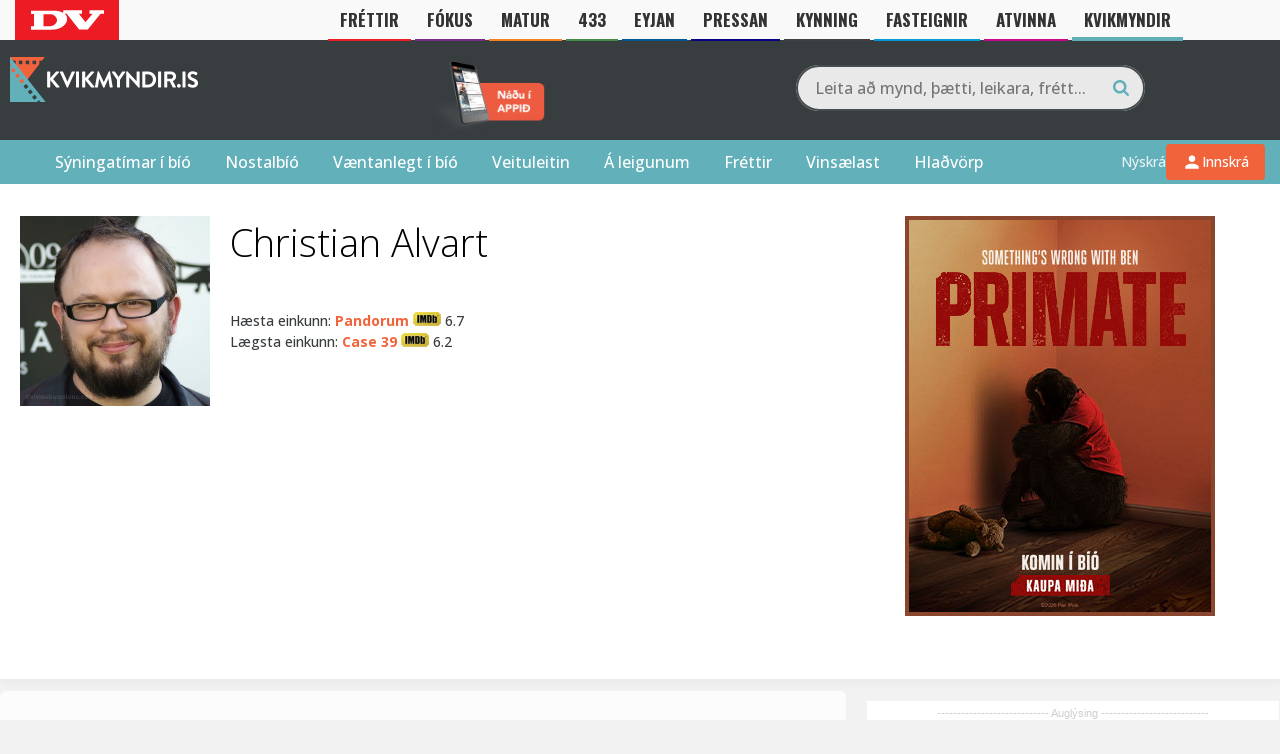

--- FILE ---
content_type: text/html; charset=UTF-8
request_url: https://kvikmyndir.dv.is/nafn/?id=22022
body_size: 30170
content:
 <head/><title>Christian Alvart - Kvikmyndir.is</title><meta property="og:title" content="Christian Alvart"/>

<meta property="og:title" content="Christian Alvart - Kvikmyndir.is"/>
<meta property="og:url" content="https://kvikmyndir.is/person/?id=22022"/>
<meta property="og:description" content=""/>
<meta property="og:image" content="https://kvikmyndir.is/images/person/22022.jpg"/><!DOCTYPE html>
<html lang="is">

<head>
    <meta charset="UTF-8">
    <meta name="viewport" content="width=device-width, initial-scale=1">
    <link rel="profile" href="https://gmpg.org/xfn/11">
    <link rel="pingback" href="https://kvikmyndir.dv.is/xmlrpc.php">
    <link rel="stylesheet" href="https://kvikmyndir.dv.is/wp-content/themes/kvikmyndir/js/fancybox/jquery.fancybox.css">
    <script src="https://kvikmyndir.dv.is/wp-content/themes/kvikmyndir/js/vendor/modernizr-2.8.3-respond-1.4.2.min.js.pagespeed.jm.4KTDZYco0A.js"></script>
    <link rel="apple-touch-icon" sizes="180x180" href="/xapple-touch-icon.png.pagespeed.ic.kZN2LeZZ0H.webp">
    <link rel="icon" type="image/png" href="/xfavicon-32x32.png.pagespeed.ic.-TkOlnxFjE.webp" sizes="32x32">
    <link rel="icon" type="image/png" href="/xfavicon-16x16.png.pagespeed.ic.nWiLOPa5nq.webp" sizes="16x16">
    <link rel="manifest" href="/manifest.json">
    <link rel="mask-icon" href="/safari-pinned-tab.svg" color="#61b0ba">
    <meta name="theme-color" content="#383d40">
    <meta property="fb:admins" content="680970517"/>
    <meta property="fb:app_id" content="128010972866"/>

    <script src="//d2wy8f7a9ursnm.cloudfront.net/v7/bugsnag.min.js"></script>
    <script type="module">
        import BugsnagPerformance from '//d2wy8f7a9ursnm.cloudfront.net/v1/bugsnag-performance.min.js'
        Bugsnag.start({
            apiKey: '7413d1eb37b7df3b98581c6198d4462c'
        })
        BugsnagPerformance.start({
            apiKey: '7413d1eb37b7df3b98581c6198d4462c'
        })
    </script>


    <link href="/wp-content/themes/kvikmyndir/promotions/eldarnir.css?v=1769151244" rel=stylesheet /><!-- Google Tag Manager -->
		<script>(function(w,d,s,l,i){w[l]=w[l]||[];w[l].push({'gtm.start':new Date().getTime(),event:'gtm.js'});var f=d.getElementsByTagName(s)[0],j=d.createElement(s),dl=l!='dataLayer'?'&l='+l:'';j.async=true;j.src='https://www.googletagmanager.com/gtm.js?id='+i+dl;f.parentNode.insertBefore(j,f);})(window,document,'script','dataLayer','GTM-B29M');</script>
		<!-- End Google Tag Manager -->
    <script>var oc_adzone_queue=[];function processZone(banner_object_id){oc_adzone_queue.push(banner_object_id);}</script>
            <script async src="//static.airserve.net/torg-ehf-frjals-fjolmidlun-ehf/websites/kvikmyndir-is/webscript.js"></script>
            <script async data-overcast="queue" src="//heartbeat.airserve.net/js/airserve/v10/airserve.js?autorenderzone=1"></script>
            <link rel="preconnect" href="https://fonts.googleapis.com">
            <link rel="preconnect" href="https://fonts.gstatic.com" crossorigin>
            <link href="https://fonts.googleapis.com/css2?family=Oswald:wght@700&display=swap" rel="stylesheet">
            <style>@media (max-width:960px){header #nav li.bars{top:60px!important}header #nav{top:40px!important}}</style>
    <script type="text/javascript" src="//log.gallup.is/gallup.js" async></script>
        
    <!-- Google tag (gtag.js) -->
    <script async src="https://www.googletagmanager.com/gtag/js?id=G-20DRMV7BZR"></script>
    <script>window.dataLayer=window.dataLayer||[];function gtag(){dataLayer.push(arguments);}gtag("js",new Date());gtag("config","G-20DRMV7BZR");</script>    <meta name='robots' content='index, follow, max-image-preview:large, max-snippet:-1, max-video-preview:-1'/>
<link rel='dns-prefetch' href='//a.omappapi.com'/>
<link rel="alternate" type="application/rss+xml" title="Kvikmyndir.is &raquo; Straumur" href="https://kvikmyndir.dv.is/feed/"/>
<link rel="alternate" type="application/rss+xml" title="Kvikmyndir.is &raquo; Straumur athugasemda" href="https://kvikmyndir.dv.is/comments/feed/"/>
<link rel="alternate" type="application/rss+xml" title="Kvikmyndir.is &raquo; Nafn Straumur athugasemda" href="https://kvikmyndir.dv.is/nafn/feed/"/>
<link rel="alternate" title="oEmbed (JSON)" type="application/json+oembed" href="https://kvikmyndir.dv.is/wp-json/oembed/1.0/embed?url=https%3A%2F%2Fkvikmyndir.dv.is%2Fnafn%2F"/>
<link rel="alternate" title="oEmbed (XML)" type="text/xml+oembed" href="https://kvikmyndir.dv.is/wp-json/oembed/1.0/embed?url=https%3A%2F%2Fkvikmyndir.dv.is%2Fnafn%2F&#038;format=xml"/>
		<!-- This site uses the Google Analytics by MonsterInsights plugin v9.11.1 - Using Analytics tracking - https://www.monsterinsights.com/ -->
							<script src="//www.googletagmanager.com/gtag/js?id=G-698XSNV0ND" data-cfasync="false" data-wpfc-render="false" type="text/javascript" async></script>
			<script data-cfasync="false" data-wpfc-render="false" type="text/javascript">var mi_version='9.11.1';var mi_track_user=true;var mi_no_track_reason='';var MonsterInsightsDefaultLocations={"page_location":"https:\/\/kvikmyndir.dv.is\/nafn\/?id=22022"};if(typeof MonsterInsightsPrivacyGuardFilter==='function'){var MonsterInsightsLocations=(typeof MonsterInsightsExcludeQuery==='object')?MonsterInsightsPrivacyGuardFilter(MonsterInsightsExcludeQuery):MonsterInsightsPrivacyGuardFilter(MonsterInsightsDefaultLocations);}else{var MonsterInsightsLocations=(typeof MonsterInsightsExcludeQuery==='object')?MonsterInsightsExcludeQuery:MonsterInsightsDefaultLocations;}var disableStrs=['ga-disable-G-698XSNV0ND',];function __gtagTrackerIsOptedOut(){for(var index=0;index<disableStrs.length;index++){if(document.cookie.indexOf(disableStrs[index]+'=true')>-1){return true;}}return false;}if(__gtagTrackerIsOptedOut()){for(var index=0;index<disableStrs.length;index++){window[disableStrs[index]]=true;}}function __gtagTrackerOptout(){for(var index=0;index<disableStrs.length;index++){document.cookie=disableStrs[index]+'=true; expires=Thu, 31 Dec 2099 23:59:59 UTC; path=/';window[disableStrs[index]]=true;}}if('undefined'===typeof gaOptout){function gaOptout(){__gtagTrackerOptout();}}window.dataLayer=window.dataLayer||[];window.MonsterInsightsDualTracker={helpers:{},trackers:{},};if(mi_track_user){function __gtagDataLayer(){dataLayer.push(arguments);}function __gtagTracker(type,name,parameters){if(!parameters){parameters={};}if(parameters.send_to){__gtagDataLayer.apply(null,arguments);return;}if(type==='event'){parameters.send_to=monsterinsights_frontend.v4_id;var hookName=name;if(typeof parameters['event_category']!=='undefined'){hookName=parameters['event_category']+':'+name;}if(typeof MonsterInsightsDualTracker.trackers[hookName]!=='undefined'){MonsterInsightsDualTracker.trackers[hookName](parameters);}else{__gtagDataLayer('event',name,parameters);}}else{__gtagDataLayer.apply(null,arguments);}}__gtagTracker('js',new Date());__gtagTracker('set',{'developer_id.dZGIzZG':true,});if(MonsterInsightsLocations.page_location){__gtagTracker('set',MonsterInsightsLocations);}__gtagTracker('config','G-698XSNV0ND',{"forceSSL":"true","link_attribution":"true"});window.gtag=__gtagTracker;(function(){var noopfn=function(){return null;};var newtracker=function(){return new Tracker();};var Tracker=function(){return null;};var p=Tracker.prototype;p.get=noopfn;p.set=noopfn;p.send=function(){var args=Array.prototype.slice.call(arguments);args.unshift('send');__gaTracker.apply(null,args);};var __gaTracker=function(){var len=arguments.length;if(len===0){return;}var f=arguments[len-1];if(typeof f!=='object'||f===null||typeof f.hitCallback!=='function'){if('send'===arguments[0]){var hitConverted,hitObject=false,action;if('event'===arguments[1]){if('undefined'!==typeof arguments[3]){hitObject={'eventAction':arguments[3],'eventCategory':arguments[2],'eventLabel':arguments[4],'value':arguments[5]?arguments[5]:1,}}}if('pageview'===arguments[1]){if('undefined'!==typeof arguments[2]){hitObject={'eventAction':'page_view','page_path':arguments[2],}}}if(typeof arguments[2]==='object'){hitObject=arguments[2];}if(typeof arguments[5]==='object'){Object.assign(hitObject,arguments[5]);}if('undefined'!==typeof arguments[1].hitType){hitObject=arguments[1];if('pageview'===hitObject.hitType){hitObject.eventAction='page_view';}}if(hitObject){action='timing'===arguments[1].hitType?'timing_complete':hitObject.eventAction;hitConverted=mapArgs(hitObject);__gtagTracker('event',action,hitConverted);}}return;}function mapArgs(args){var arg,hit={};var gaMap={'eventCategory':'event_category','eventAction':'event_action','eventLabel':'event_label','eventValue':'event_value','nonInteraction':'non_interaction','timingCategory':'event_category','timingVar':'name','timingValue':'value','timingLabel':'event_label','page':'page_path','location':'page_location','title':'page_title','referrer':'page_referrer',};for(arg in args){if(!(!args.hasOwnProperty(arg)||!gaMap.hasOwnProperty(arg))){hit[gaMap[arg]]=args[arg];}else{hit[arg]=args[arg];}}return hit;}try{f.hitCallback();}catch(ex){}};__gaTracker.create=newtracker;__gaTracker.getByName=newtracker;__gaTracker.getAll=function(){return[];};__gaTracker.remove=noopfn;__gaTracker.loaded=true;window['__gaTracker']=__gaTracker;})();}else{console.log("");(function(){function __gtagTracker(){return null;}window['__gtagTracker']=__gtagTracker;window['gtag']=__gtagTracker;})();}</script>
							<!-- / Google Analytics by MonsterInsights -->
		<style id='wp-img-auto-sizes-contain-inline-css' type='text/css'>img:is([sizes=auto i],[sizes^="auto," i]){contain-intrinsic-size:3000px 1500px}</style>
<style id='wp-emoji-styles-inline-css' type='text/css'>img.wp-smiley,img.emoji{display:inline!important;border:none!important;box-shadow:none!important;height:1em!important;width:1em!important;margin:0 .07em!important;vertical-align:-.1em!important;background:none!important;padding:0!important}</style>
<style id='wp-block-library-inline-css' type='text/css'>:root{--wp-block-synced-color:#7a00df;--wp-block-synced-color--rgb:122 , 0 , 223;--wp-bound-block-color:var(--wp-block-synced-color);--wp-editor-canvas-background:#ddd;--wp-admin-theme-color:#007cba;--wp-admin-theme-color--rgb:0 , 124 , 186;--wp-admin-theme-color-darker-10:#006ba1;--wp-admin-theme-color-darker-10--rgb:0 , 107 , 160.5;--wp-admin-theme-color-darker-20:#005a87;--wp-admin-theme-color-darker-20--rgb:0 , 90 , 135;--wp-admin-border-width-focus:2px}@media (min-resolution:192dpi){:root{--wp-admin-border-width-focus:1.5px}}.wp-element-button{cursor:pointer}:root .has-very-light-gray-background-color{background-color:#eee}:root .has-very-dark-gray-background-color{background-color:#313131}:root .has-very-light-gray-color{color:#eee}:root .has-very-dark-gray-color{color:#313131}:root .has-vivid-green-cyan-to-vivid-cyan-blue-gradient-background{background:linear-gradient(135deg,#00d084,#0693e3)}:root .has-purple-crush-gradient-background{background:linear-gradient(135deg,#34e2e4,#4721fb 50%,#ab1dfe)}:root .has-hazy-dawn-gradient-background{background:linear-gradient(135deg,#faaca8,#dad0ec)}:root .has-subdued-olive-gradient-background{background:linear-gradient(135deg,#fafae1,#67a671)}:root .has-atomic-cream-gradient-background{background:linear-gradient(135deg,#fdd79a,#004a59)}:root .has-nightshade-gradient-background{background:linear-gradient(135deg,#330968,#31cdcf)}:root .has-midnight-gradient-background{background:linear-gradient(135deg,#020381,#2874fc)}:root{--wp--preset--font-size--normal:16px;--wp--preset--font-size--huge:42px}.has-regular-font-size{font-size:1em}.has-larger-font-size{font-size:2.625em}.has-normal-font-size{font-size:var(--wp--preset--font-size--normal)}.has-huge-font-size{font-size:var(--wp--preset--font-size--huge)}.has-text-align-center{text-align:center}.has-text-align-left{text-align:left}.has-text-align-right{text-align:right}.has-fit-text{white-space:nowrap!important}#end-resizable-editor-section{display:none}.aligncenter{clear:both}.items-justified-left{justify-content:flex-start}.items-justified-center{justify-content:center}.items-justified-right{justify-content:flex-end}.items-justified-space-between{justify-content:space-between}.screen-reader-text{border:0;clip-path:inset(50%);height:1px;margin:-1px;overflow:hidden;padding:0;position:absolute;width:1px;word-wrap:normal!important}.screen-reader-text:focus{background-color:#ddd;clip-path:none;color:#444;display:block;font-size:1em;height:auto;left:5px;line-height:normal;padding:15px 23px 14px;text-decoration:none;top:5px;width:auto;z-index:100000}html :where(.has-border-color){border-style:solid}html :where([style*=border-top-color]){border-top-style:solid}html :where([style*=border-right-color]){border-right-style:solid}html :where([style*=border-bottom-color]){border-bottom-style:solid}html :where([style*=border-left-color]){border-left-style:solid}html :where([style*=border-width]){border-style:solid}html :where([style*=border-top-width]){border-top-style:solid}html :where([style*=border-right-width]){border-right-style:solid}html :where([style*=border-bottom-width]){border-bottom-style:solid}html :where([style*=border-left-width]){border-left-style:solid}html :where(img[class*=wp-image-]){height:auto;max-width:100%}:where(figure){margin:0 0 1em}html :where(.is-position-sticky){--wp-admin--admin-bar--position-offset:var(--wp-admin--admin-bar--height,0)}@media screen and (max-width:600px){html :where(.is-position-sticky){--wp-admin--admin-bar--position-offset:0}}</style><style id='global-styles-inline-css' type='text/css'>:root{--wp--preset--aspect-ratio--square:1;--wp--preset--aspect-ratio--4-3: 4/3;--wp--preset--aspect-ratio--3-4: 3/4;--wp--preset--aspect-ratio--3-2: 3/2;--wp--preset--aspect-ratio--2-3: 2/3;--wp--preset--aspect-ratio--16-9: 16/9;--wp--preset--aspect-ratio--9-16: 9/16;--wp--preset--color--black:#000;--wp--preset--color--cyan-bluish-gray:#abb8c3;--wp--preset--color--white:#fff;--wp--preset--color--pale-pink:#f78da7;--wp--preset--color--vivid-red:#cf2e2e;--wp--preset--color--luminous-vivid-orange:#ff6900;--wp--preset--color--luminous-vivid-amber:#fcb900;--wp--preset--color--light-green-cyan:#7bdcb5;--wp--preset--color--vivid-green-cyan:#00d084;--wp--preset--color--pale-cyan-blue:#8ed1fc;--wp--preset--color--vivid-cyan-blue:#0693e3;--wp--preset--color--vivid-purple:#9b51e0;--wp--preset--gradient--vivid-cyan-blue-to-vivid-purple:linear-gradient(135deg,#0693e3 0%,#9b51e0 100%);--wp--preset--gradient--light-green-cyan-to-vivid-green-cyan:linear-gradient(135deg,#7adcb4 0%,#00d082 100%);--wp--preset--gradient--luminous-vivid-amber-to-luminous-vivid-orange:linear-gradient(135deg,#fcb900 0%,#ff6900 100%);--wp--preset--gradient--luminous-vivid-orange-to-vivid-red:linear-gradient(135deg,#ff6900 0%,#cf2e2e 100%);--wp--preset--gradient--very-light-gray-to-cyan-bluish-gray:linear-gradient(135deg,#eee 0%,#a9b8c3 100%);--wp--preset--gradient--cool-to-warm-spectrum:linear-gradient(135deg,#4aeadc 0%,#9778d1 20%,#cf2aba 40%,#ee2c82 60%,#fb6962 80%,#fef84c 100%);--wp--preset--gradient--blush-light-purple:linear-gradient(135deg,#ffceec 0%,#9896f0 100%);--wp--preset--gradient--blush-bordeaux:linear-gradient(135deg,#fecda5 0%,#fe2d2d 50%,#6b003e 100%);--wp--preset--gradient--luminous-dusk:linear-gradient(135deg,#ffcb70 0%,#c751c0 50%,#4158d0 100%);--wp--preset--gradient--pale-ocean:linear-gradient(135deg,#fff5cb 0%,#b6e3d4 50%,#33a7b5 100%);--wp--preset--gradient--electric-grass:linear-gradient(135deg,#caf880 0%,#71ce7e 100%);--wp--preset--gradient--midnight:linear-gradient(135deg,#020381 0%,#2874fc 100%);--wp--preset--font-size--small:13px;--wp--preset--font-size--medium:20px;--wp--preset--font-size--large:36px;--wp--preset--font-size--x-large:42px;--wp--preset--spacing--20:.44rem;--wp--preset--spacing--30:.67rem;--wp--preset--spacing--40:1rem;--wp--preset--spacing--50:1.5rem;--wp--preset--spacing--60:2.25rem;--wp--preset--spacing--70:3.38rem;--wp--preset--spacing--80:5.06rem;--wp--preset--shadow--natural:6px 6px 9px rgba(0,0,0,.2);--wp--preset--shadow--deep:12px 12px 50px rgba(0,0,0,.4);--wp--preset--shadow--sharp:6px 6px 0 rgba(0,0,0,.2);--wp--preset--shadow--outlined:6px 6px 0 -3px #fff , 6px 6px #000;--wp--preset--shadow--crisp:6px 6px 0 #000}:where(.is-layout-flex){gap:.5em}:where(.is-layout-grid){gap:.5em}body .is-layout-flex{display:flex}.is-layout-flex{flex-wrap:wrap;align-items:center}.is-layout-flex > :is(*, div){margin:0}body .is-layout-grid{display:grid}.is-layout-grid > :is(*, div){margin:0}:where(.wp-block-columns.is-layout-flex){gap:2em}:where(.wp-block-columns.is-layout-grid){gap:2em}:where(.wp-block-post-template.is-layout-flex){gap:1.25em}:where(.wp-block-post-template.is-layout-grid){gap:1.25em}.has-black-color{color:var(--wp--preset--color--black)!important}.has-cyan-bluish-gray-color{color:var(--wp--preset--color--cyan-bluish-gray)!important}.has-white-color{color:var(--wp--preset--color--white)!important}.has-pale-pink-color{color:var(--wp--preset--color--pale-pink)!important}.has-vivid-red-color{color:var(--wp--preset--color--vivid-red)!important}.has-luminous-vivid-orange-color{color:var(--wp--preset--color--luminous-vivid-orange)!important}.has-luminous-vivid-amber-color{color:var(--wp--preset--color--luminous-vivid-amber)!important}.has-light-green-cyan-color{color:var(--wp--preset--color--light-green-cyan)!important}.has-vivid-green-cyan-color{color:var(--wp--preset--color--vivid-green-cyan)!important}.has-pale-cyan-blue-color{color:var(--wp--preset--color--pale-cyan-blue)!important}.has-vivid-cyan-blue-color{color:var(--wp--preset--color--vivid-cyan-blue)!important}.has-vivid-purple-color{color:var(--wp--preset--color--vivid-purple)!important}.has-black-background-color{background-color:var(--wp--preset--color--black)!important}.has-cyan-bluish-gray-background-color{background-color:var(--wp--preset--color--cyan-bluish-gray)!important}.has-white-background-color{background-color:var(--wp--preset--color--white)!important}.has-pale-pink-background-color{background-color:var(--wp--preset--color--pale-pink)!important}.has-vivid-red-background-color{background-color:var(--wp--preset--color--vivid-red)!important}.has-luminous-vivid-orange-background-color{background-color:var(--wp--preset--color--luminous-vivid-orange)!important}.has-luminous-vivid-amber-background-color{background-color:var(--wp--preset--color--luminous-vivid-amber)!important}.has-light-green-cyan-background-color{background-color:var(--wp--preset--color--light-green-cyan)!important}.has-vivid-green-cyan-background-color{background-color:var(--wp--preset--color--vivid-green-cyan)!important}.has-pale-cyan-blue-background-color{background-color:var(--wp--preset--color--pale-cyan-blue)!important}.has-vivid-cyan-blue-background-color{background-color:var(--wp--preset--color--vivid-cyan-blue)!important}.has-vivid-purple-background-color{background-color:var(--wp--preset--color--vivid-purple)!important}.has-black-border-color{border-color:var(--wp--preset--color--black)!important}.has-cyan-bluish-gray-border-color{border-color:var(--wp--preset--color--cyan-bluish-gray)!important}.has-white-border-color{border-color:var(--wp--preset--color--white)!important}.has-pale-pink-border-color{border-color:var(--wp--preset--color--pale-pink)!important}.has-vivid-red-border-color{border-color:var(--wp--preset--color--vivid-red)!important}.has-luminous-vivid-orange-border-color{border-color:var(--wp--preset--color--luminous-vivid-orange)!important}.has-luminous-vivid-amber-border-color{border-color:var(--wp--preset--color--luminous-vivid-amber)!important}.has-light-green-cyan-border-color{border-color:var(--wp--preset--color--light-green-cyan)!important}.has-vivid-green-cyan-border-color{border-color:var(--wp--preset--color--vivid-green-cyan)!important}.has-pale-cyan-blue-border-color{border-color:var(--wp--preset--color--pale-cyan-blue)!important}.has-vivid-cyan-blue-border-color{border-color:var(--wp--preset--color--vivid-cyan-blue)!important}.has-vivid-purple-border-color{border-color:var(--wp--preset--color--vivid-purple)!important}.has-vivid-cyan-blue-to-vivid-purple-gradient-background{background:var(--wp--preset--gradient--vivid-cyan-blue-to-vivid-purple)!important}.has-light-green-cyan-to-vivid-green-cyan-gradient-background{background:var(--wp--preset--gradient--light-green-cyan-to-vivid-green-cyan)!important}.has-luminous-vivid-amber-to-luminous-vivid-orange-gradient-background{background:var(--wp--preset--gradient--luminous-vivid-amber-to-luminous-vivid-orange)!important}.has-luminous-vivid-orange-to-vivid-red-gradient-background{background:var(--wp--preset--gradient--luminous-vivid-orange-to-vivid-red)!important}.has-very-light-gray-to-cyan-bluish-gray-gradient-background{background:var(--wp--preset--gradient--very-light-gray-to-cyan-bluish-gray)!important}.has-cool-to-warm-spectrum-gradient-background{background:var(--wp--preset--gradient--cool-to-warm-spectrum)!important}.has-blush-light-purple-gradient-background{background:var(--wp--preset--gradient--blush-light-purple)!important}.has-blush-bordeaux-gradient-background{background:var(--wp--preset--gradient--blush-bordeaux)!important}.has-luminous-dusk-gradient-background{background:var(--wp--preset--gradient--luminous-dusk)!important}.has-pale-ocean-gradient-background{background:var(--wp--preset--gradient--pale-ocean)!important}.has-electric-grass-gradient-background{background:var(--wp--preset--gradient--electric-grass)!important}.has-midnight-gradient-background{background:var(--wp--preset--gradient--midnight)!important}.has-small-font-size{font-size:var(--wp--preset--font-size--small)!important}.has-medium-font-size{font-size:var(--wp--preset--font-size--medium)!important}.has-large-font-size{font-size:var(--wp--preset--font-size--large)!important}.has-x-large-font-size{font-size:var(--wp--preset--font-size--x-large)!important}</style>

<style id='classic-theme-styles-inline-css' type='text/css'>.wp-block-button__link{color:#fff;background-color:#32373c;border-radius:9999px;box-shadow:none;text-decoration:none;padding:calc(.667em + 2px) calc(1.333em + 2px);font-size:1.125em}.wp-block-file__button{background:#32373c;color:#fff;text-decoration:none}</style>
<link rel='stylesheet' id='kvikmyndir-style-css' href='https://kvikmyndir.dv.is/wp-content/themes/kvikmyndir/A.style.css,qver=2.46.pagespeed.cf._8URnrBsG3.css' type='text/css' media='all'/>
<link rel='stylesheet' id='kvikmyndir-user-menu-css' href='https://kvikmyndir.dv.is/wp-content/themes/kvikmyndir/css/A.user-menu.css,qver=1769040492.pagespeed.cf.jaOThWylkr.css' type='text/css' media='all'/>
<script type="text/javascript">window._nslDOMReady=(function(){const executedCallbacks=new Set();return function(callback){if(executedCallbacks.has(callback))return;const wrappedCallback=function(){if(executedCallbacks.has(callback))return;executedCallbacks.add(callback);callback();};if(document.readyState==="complete"||document.readyState==="interactive"){wrappedCallback();}else{document.addEventListener("DOMContentLoaded",wrappedCallback);}};})();</script><script type="text/javascript" src="https://kvikmyndir.dv.is/wp-content/plugins/google-analytics-for-wordpress/assets/js/frontend-gtag.min.js,qver=9.11.1.pagespeed.jm.V1t6fbKlas.js" id="monsterinsights-frontend-script-js" async="async" data-wp-strategy="async"></script>
<script data-cfasync="false" data-wpfc-render="false" type="text/javascript" id='monsterinsights-frontend-script-js-extra'>//<![CDATA[
var monsterinsights_frontend={"js_events_tracking":"true","download_extensions":"doc,pdf,ppt,zip,xls,docx,pptx,xlsx","inbound_paths":"[]","home_url":"https:\/\/kvikmyndir.dv.is","hash_tracking":"false","v4_id":"G-698XSNV0ND"};
//]]></script>
<script type="text/javascript" src="https://kvikmyndir.dv.is/wp-includes/js/jquery/jquery.min.js,qver=3.7.1.pagespeed.jm.PoWN7KAtLT.js" id="jquery-core-js"></script>
<script type="text/javascript" src="https://kvikmyndir.dv.is/wp-includes/js/jquery/jquery-migrate.min.js,qver=3.4.1.pagespeed.jm.bhhu-RahTI.js" id="jquery-migrate-js"></script>
<link rel="https://api.w.org/" href="https://kvikmyndir.dv.is/wp-json/"/><link rel="alternate" title="JSON" type="application/json" href="https://kvikmyndir.dv.is/wp-json/wp/v2/pages/138002"/><link rel="EditURI" type="application/rsd+xml" title="RSD" href="https://kvikmyndir.dv.is/xmlrpc.php?rsd"/>
<meta name="generator" content="WordPress 6.9"/>
<meta name="generator" content="Seriously Simple Podcasting 3.14.2"/>
<link rel='shortlink' href='https://kvikmyndir.dv.is/?p=138002'/>
<link rel="alternate" href="https://kvikmyndir.is/nafn/" hreflang="x-default"/><style>#category-posts-2-internal ul{padding:0}#category-posts-2-internal .cat-post-item img{max-width:initial;max-height:initial;margin:initial}#category-posts-2-internal .cat-post-author{margin-bottom:0}#category-posts-2-internal .cat-post-thumbnail{margin:5px 10px 5px 0}#category-posts-2-internal .cat-post-item:before{content:"";clear:both}#category-posts-2-internal .cat-post-excerpt-more{display:inline-block}#category-posts-2-internal .cat-post-item{list-style:none;margin:3px 0 10px;padding:3px 0}#category-posts-2-internal .cat-post-current .cat-post-title{font-weight:bold;text-transform:uppercase}#category-posts-2-internal [class*="cat-post-tax"]{font-size:.85em}#category-posts-2-internal [class*="cat-post-tax"] *{display:inline-block}#category-posts-2-internal .cat-post-item:after{content:"";display:table;clear:both}#category-posts-2-internal .cat-post-item .cat-post-title{overflow:hidden;text-overflow:ellipsis;white-space:initial;display:-webkit-box;-webkit-line-clamp:2;-webkit-box-orient:vertical;padding-bottom:0!important}#category-posts-2-internal .cat-post-item:after{content:"";display:table;clear:both}#category-posts-2-internal .cat-post-thumbnail{display:block;float:left;margin:5px 10px 5px 0}#category-posts-2-internal .cat-post-crop{overflow:hidden;display:block}#category-posts-2-internal p{margin:5px 0 0 0}#category-posts-2-internal li>div{margin:5px 0 0 0;clear:both}#category-posts-2-internal .dashicons{vertical-align:middle}#category-posts-2-internal .cat-post-thumbnail .cat-post-crop img{object-fit:cover;max-width:100%;display:block}#category-posts-2-internal .cat-post-thumbnail .cat-post-crop-not-supported img{width:100%}#category-posts-2-internal .cat-post-thumbnail{max-width:100%}#category-posts-2-internal .cat-post-item img{margin:initial}#category-posts-3-internal ul{padding:0}#category-posts-3-internal .cat-post-item img{max-width:initial;max-height:initial;margin:initial}#category-posts-3-internal .cat-post-author{margin-bottom:0}#category-posts-3-internal .cat-post-thumbnail{margin:5px 10px 5px 0}#category-posts-3-internal .cat-post-item:before{content:"";clear:both}#category-posts-3-internal .cat-post-excerpt-more{display:inline-block}#category-posts-3-internal .cat-post-item{list-style:none;margin:3px 0 10px;padding:3px 0}#category-posts-3-internal .cat-post-current .cat-post-title{font-weight:bold;text-transform:uppercase}#category-posts-3-internal [class*="cat-post-tax"]{font-size:.85em}#category-posts-3-internal [class*="cat-post-tax"] *{display:inline-block}#category-posts-3-internal .cat-post-item:after{content:"";display:table;clear:both}#category-posts-3-internal .cat-post-item .cat-post-title{overflow:hidden;text-overflow:ellipsis;white-space:initial;display:-webkit-box;-webkit-line-clamp:2;-webkit-box-orient:vertical;padding-bottom:0!important}#category-posts-3-internal .cat-post-item:after{content:"";display:table;clear:both}#category-posts-3-internal .cat-post-thumbnail{display:block;float:left;margin:5px 10px 5px 0}#category-posts-3-internal .cat-post-crop{overflow:hidden;display:block}#category-posts-3-internal p{margin:5px 0 0 0}#category-posts-3-internal li>div{margin:5px 0 0 0;clear:both}#category-posts-3-internal .dashicons{vertical-align:middle}#category-posts-3-internal .cat-post-thumbnail .cat-post-crop img{height:50px}#category-posts-3-internal .cat-post-thumbnail .cat-post-crop img{width:150px}#category-posts-3-internal .cat-post-thumbnail .cat-post-crop img{object-fit:cover;max-width:100%;display:block}#category-posts-3-internal .cat-post-thumbnail .cat-post-crop-not-supported img{width:100%}#category-posts-3-internal .cat-post-thumbnail{max-width:100%}#category-posts-3-internal .cat-post-item img{margin:initial}</style>
		
<link rel="alternate" type="application/rss+xml" title="Podcast RSS feed" href="https://kvikmyndir.dv.is/feed/podcast"/>

<style type="text/css">div.nsl-container[data-align="left"]{text-align:left}div.nsl-container[data-align="center"]{text-align:center}div.nsl-container[data-align="right"]{text-align:right}div.nsl-container div.nsl-container-buttons a[data-plugin="nsl"]{text-decoration:none;box-shadow:none;border:0}div.nsl-container .nsl-container-buttons{display:flex;padding:5px 0}div.nsl-container.nsl-container-block .nsl-container-buttons{display:inline-grid;grid-template-columns:minmax(145px,auto)}div.nsl-container-block-fullwidth .nsl-container-buttons{flex-flow:column;align-items:center}div.nsl-container-block-fullwidth .nsl-container-buttons a,div.nsl-container-block .nsl-container-buttons a{flex:1 1 auto;display:block;margin:5px 0;width:100%}div.nsl-container-inline{margin:-5px;text-align:left}div.nsl-container-inline .nsl-container-buttons{justify-content:center;flex-wrap:wrap}div.nsl-container-inline .nsl-container-buttons a{margin:5px;display:inline-block}div.nsl-container-grid .nsl-container-buttons{flex-flow:row;align-items:center;flex-wrap:wrap}div.nsl-container-grid .nsl-container-buttons a{flex:1 1 auto;display:block;margin:5px;max-width:280px;width:100%}@media only screen and (min-width:650px){div.nsl-container-grid .nsl-container-buttons a{width:auto}}div.nsl-container .nsl-button{cursor:pointer;vertical-align:top;border-radius:4px}div.nsl-container .nsl-button-default{color:#fff;display:flex}div.nsl-container .nsl-button-icon{display:inline-block}div.nsl-container .nsl-button-svg-container{flex:0 0 auto;padding:8px;display:flex;align-items:center}div.nsl-container svg{height:24px;width:24px;vertical-align:top}div.nsl-container .nsl-button-default div.nsl-button-label-container{margin:0 24px 0 12px;padding:10px 0;font-family:Helvetica,Arial,sans-serif;font-size:16px;line-height:20px;letter-spacing:.25px;overflow:hidden;text-align:center;text-overflow:clip;white-space:nowrap;flex:1 1 auto;-webkit-font-smoothing:antialiased;-moz-osx-font-smoothing:grayscale;text-transform:none;display:inline-block}div.nsl-container .nsl-button-google[data-skin="light"]{box-shadow:inset 0 0 0 1px #747775;color:#1f1f1f}div.nsl-container .nsl-button-google[data-skin="dark"]{box-shadow:inset 0 0 0 1px #8e918f;color:#e3e3e3}div.nsl-container .nsl-button-google[data-skin="neutral"]{color:#1f1f1f}div.nsl-container .nsl-button-google div.nsl-button-label-container{font-family:"Roboto Medium",Roboto,Helvetica,Arial,sans-serif}div.nsl-container .nsl-button-apple .nsl-button-svg-container{padding:0 6px}div.nsl-container .nsl-button-apple .nsl-button-svg-container svg{height:40px;width:auto}div.nsl-container .nsl-button-apple[data-skin="light"]{color:#000;box-shadow:0 0 0 1px #000}div.nsl-container .nsl-button-facebook[data-skin="white"]{color:#000;box-shadow:inset 0 0 0 1px #000}div.nsl-container .nsl-button-facebook[data-skin="light"]{color:#1877f2;box-shadow:inset 0 0 0 1px #1877f2}div.nsl-container .nsl-button-spotify[data-skin="white"]{color:#191414;box-shadow:inset 0 0 0 1px #191414}div.nsl-container .nsl-button-apple div.nsl-button-label-container{font-size:17px;font-family:-apple-system,BlinkMacSystemFont,"Segoe UI",Roboto,Helvetica,Arial,sans-serif,"Apple Color Emoji","Segoe UI Emoji","Segoe UI Symbol"}div.nsl-container .nsl-button-slack div.nsl-button-label-container{font-size:17px;font-family:-apple-system,BlinkMacSystemFont,"Segoe UI",Roboto,Helvetica,Arial,sans-serif,"Apple Color Emoji","Segoe UI Emoji","Segoe UI Symbol"}div.nsl-container .nsl-button-slack[data-skin="light"]{color:#000;box-shadow:inset 0 0 0 1px #ddd}div.nsl-container .nsl-button-tiktok[data-skin="light"]{color:#161823;box-shadow:0 0 0 1px rgba(22,24,35,.12)}div.nsl-container .nsl-button-kakao{color:rgba(0,0,0,.85)}.nsl-clear{clear:both}.nsl-container{clear:both}.nsl-disabled-provider .nsl-button{filter:grayscale(1);opacity:.8}div.nsl-container-inline[data-align="left"] .nsl-container-buttons{justify-content:flex-start}div.nsl-container-inline[data-align="center"] .nsl-container-buttons{justify-content:center}div.nsl-container-inline[data-align="right"] .nsl-container-buttons{justify-content:flex-end}div.nsl-container-grid[data-align="left"] .nsl-container-buttons{justify-content:flex-start}div.nsl-container-grid[data-align="center"] .nsl-container-buttons{justify-content:center}div.nsl-container-grid[data-align="right"] .nsl-container-buttons{justify-content:flex-end}div.nsl-container-grid[data-align="space-around"] .nsl-container-buttons{justify-content:space-around}div.nsl-container-grid[data-align="space-between"] .nsl-container-buttons{justify-content:space-between}#nsl-redirect-overlay{display:flex;flex-direction:column;justify-content:center;align-items:center;position:fixed;z-index:1000000;left:0;top:0;width:100%;height:100%;backdrop-filter:blur(1px);background-color:RGBA(0,0,0,.32)}#nsl-redirect-overlay-container{display:flex;flex-direction:column;justify-content:center;align-items:center;background-color:#fff;padding:30px;border-radius:10px}#nsl-redirect-overlay-spinner{content:'';display:block;margin:20px;border:9px solid RGBA(0,0,0,.6);border-top:9px solid #fff;border-radius:50%;box-shadow:inset 0 0 0 1px RGBA(0,0,0,.6) , 0 0 0 1px RGBA(0,0,0,.6);width:40px;height:40px;animation:nsl-loader-spin 2s linear infinite}@keyframes nsl-loader-spin {
    0% {
        transform: rotate(0deg)
    }
    to {
        transform: rotate(360deg)
    }
}#nsl-redirect-overlay-title{font-family:-apple-system,BlinkMacSystemFont,"Segoe UI",Roboto,Oxygen-Sans,Ubuntu,Cantarell,"Helvetica Neue",sans-serif;font-size:18px;font-weight:bold;color:#3c434a}#nsl-redirect-overlay-text{font-family:-apple-system,BlinkMacSystemFont,"Segoe UI",Roboto,Oxygen-Sans,Ubuntu,Cantarell,"Helvetica Neue",sans-serif;text-align:center;font-size:14px;color:#3c434a}</style><style type="text/css">#nsl-notices-fallback{position:fixed;right:10px;top:10px;z-index:10000}.admin-bar #nsl-notices-fallback{top:42px}#nsl-notices-fallback>div{position:relative;background:#fff;border-left:4px solid #fff;box-shadow:0 1px 1px 0 rgba(0,0,0,.1);margin:5px 15px 2px;padding:1px 20px}#nsl-notices-fallback>div.error{display:block;border-left-color:#dc3232}#nsl-notices-fallback>div.updated{display:block;border-left-color:#46b450}#nsl-notices-fallback p{margin:.5em 0;padding:2px}#nsl-notices-fallback>div:after{position:absolute;right:5px;top:5px;content:'\00d7';display:block;height:16px;width:16px;line-height:16px;text-align:center;font-size:20px;cursor:pointer}</style>    <!-- Google tag (gtag.js) -->
    <script async src="https://www.googletagmanager.com/gtag/js?id=G-20DRMV7BZR"></script>
    <script>window.dataLayer=window.dataLayer||[];function gtag(){dataLayer.push(arguments);}gtag('js',new Date());gtag('config','G-20DRMV7BZR');</script>
</head>

<body class="wp-singular page-template page-template-template-person2 page-template-template-person2-php page page-id-138002 wp-theme-kvikmyndir multiple-domain-kvikmyndir-dv-is group-blog">
        <div class="overlay-black "></div>
            <header style="margin-top: 40px;">
                    
        <div class="new-top-header-dv">
            <div class="container customContainer">
            <div class="">
            <a class="top-logo" href="https://www.dv.is">
                <svg class="relative -right-1" version="1.1" x="0px" y="0px" width="73px" height="20px" viewBox="0 0 125 33">
                <g>
                <defs>
                    <rect width="125" height="33"></rect>
                </defs>
                <clipPath>
                    <use overflow="visible"></use>
                </clipPath>
                <path fill="currentColor" d="M55.131,0h32.008v5.639h-5.074v0.354l10.929,13.745h0.78l10.93-13.041V5.639 h-4.684V0H125v5.639h-5.855L97.286,32.777H82.454L60.986,5.639h-3.64c2.586,1.945,4.326,4.474,4.326,7.624v3.173 C61.672,21.933,53.046,33,36.691,33H0v-5.639h5.074V6.215H0V0.576h40.594c4.184,0,10.054,1.168,14.537,3.641V0z M21.468,6.567 v20.441h11.71c5.115,0,11.319-4.3,11.319-10.221c0-3.983-4.292-10.221-11.709-10.221H21.468z"></path>
                </g>
            </svg>
            </a>
            <div class="top-header-nav">
                <a href="https://www.dv.is/frettir/" class="nav-iem nav-iem-one">FRÉTTIR
                <div class="border-bottom"></div>
                </a>
                <a href="https://www.dv.is/fokus/" class="nav-iem nav-iem-two">FÓKUS
                <div class="border-bottom"></div>
                </a>
                <a href="https://www.dv.is/matur/" class="nav-iem nav-iem-three">MATUR
                <div class="border-bottom"></div>
                </a>
                <a href="https://www.dv.is/433/" class="nav-iem nav-iem-four">433
                <div class="border-bottom"></div>
                </a>
                <a href="https://www.dv.is/eyjan/" class="nav-iem nav-iem-five">EYJAN
                <div class="border-bottom"></div>
                </a>
                <a href="https://www.dv.is/pressan/" class="nav-iem nav-iem-six">PRESSAN
                <div class="border-bottom"></div>
                </a>
                <a href="https://www.dv.is/lifsstill/" class="nav-iem nav-iem-seven">KYNNING
                <div class="border-bottom"></div>
                </a>
                <a href="/" class="nav-iem last-nav-iem nav-iem-eight">FASTEIGNIR
                <div class="border-bottom"></div>
                </a>
                <a href="/" class="nav-iem last-nav-iem nav-iem-nine">Atvinna
                <div class="border-bottom"></div>
                </a>
                <a href="/" class="nav-iem last-nav-iem nav-iem-ten">Kvikmyndir
                <div class="border-bottom"></div>
                </a>
            </div>
            </div>
        </div>
      </div>
                        <div class="top-holder">
                <div class="top wrapper">
                    <div class="section group">
                        <div class="col span_1_of_3 logo">
                            <a href="/"><img src="[data-uri]" alt="Kvikmyndir.is - Kvikmyndir fyrir alla"></a>
                        </div>
                        <div class="col span_2_of_3">
                            <div class="section group">
                                
                                    <div class="col span_1_of_3">
                                        <div class="app_header">
                                            <a href="https://kvikmyndir.is/appid/"><img src="/images/xappid2.png.pagespeed.ic.pezEWRXxYo.webp" alt="Náðu í appið"/></a>
                                        </div>
                                    </div>
                                                                <div class="col span_2_of_3">
                                    <div class="">
                                                                                <div class="aa-search">
                                            <link href="/wp-content/themes/kvikmyndir/A.vendor,,_algolia-search,,_css,,_app.css+css,,_sidebar-modern.css,,qv==2,Mcc.HwITsDH3RC.css.pagespeed.cf.hEW2-lW9sP.css" rel=stylesheet />
                                            <div class="aa-input-container" id="aa-input-container">
                                                <input type="search" id="aa-search-input" class="aa-input-search" placeholder="Leita að mynd, þætti, leikara, frétt..." name="search" autocomplete="off"/>
                                                <svg class="aa-input-icon" viewBox="654 -372 1664 1664">
                                                    <path d="M1806,332c0-123.3-43.8-228.8-131.5-316.5C1586.8-72.2,1481.3-116,1358-116s-228.8,43.8-316.5,131.5  C953.8,103.2,910,208.7,910,332s43.8,228.8,131.5,316.5C1129.2,736.2,1234.7,780,1358,780s228.8-43.8,316.5-131.5  C1762.2,560.8,1806,455.3,1806,332z M2318,1164c0,34.7-12.7,64.7-38,90s-55.3,38-90,38c-36,0-66-12.7-90-38l-343-342  c-119.3,82.7-252.3,124-399,124c-95.3,0-186.5-18.5-273.5-55.5s-162-87-225-150s-113-138-150-225S654,427.3,654,332  s18.5-186.5,55.5-273.5s87-162,150-225s138-113,225-150S1262.7-372,1358-372s186.5,18.5,273.5,55.5s162,87,225,150s113,138,150,225  S2062,236.7,2062,332c0,146.7-41.3,279.7-124,399l343,343C2305.7,1098.7,2318,1128.7,2318,1164z"/>
                                                </svg>
                                            </div>

                                        </div>
                                        

                                        
                                        

                                    </div>
                                </div>
                            </div>
                        </div>
                    </div>
                </div>
            </div>
            <div class="nav-wrapper wrapper">
                <ul id="nav" class="navi">
                    <li class="bars">
                        <div class="bar1"></div>
                        <div class="bar2"></div>
                        <div class="bar3"></div>
                    </li>
                    <div class="menu-main-menu-container"><ul id="primary-menu" class="menu"><li id="menu-item-137829" class="menu-item menu-item-type-post_type menu-item-object-page menu-item-137829"><a href="https://kvikmyndir.dv.is/bio/syningatimar/">Sýningatímar í bíó</a></li>
<li id="menu-item-174390" class="menu-item menu-item-type-custom menu-item-object-custom menu-item-174390"><a href="https://kvikmyndir.is/sigildar-myndir-i-kvikmyndahusum-framundan/">Nostalbíó</a></li>
<li id="menu-item-138014" class="menu-item menu-item-type-post_type menu-item-object-page menu-item-138014"><a href="https://kvikmyndir.dv.is/bio/vaentanlegt/">Væntanlegt í bíó</a></li>
<li id="menu-item-168758" class="menu-item menu-item-type-custom menu-item-object-custom menu-item-has-children menu-item-168758"><a href="https://kvikmyndir.is/s/">Veituleitin</a><span class="arrow"></span>
<ul class="sub-menu">
	<li id="menu-item-174024" class="menu-item menu-item-type-custom menu-item-object-custom menu-item-174024"><a href="https://kvikmyndir.is/s/">Allar myndir</a></li>
	<li id="menu-item-171456" class="menu-item menu-item-type-custom menu-item-object-custom menu-item-171456"><a href="https://kvikmyndir.is/s/?yearfrom=1900&#038;yearto=2026&#038;imdbfrom=0&#038;imdbto=10&#038;genres=75&#038;available=&#038;userlist=&#038;list=0&#038;tv_show=movie">Allar íslenskar myndir</a></li>
	<li id="menu-item-138323" class="menu-item menu-item-type-post_type menu-item-object-page menu-item-138323"><a href="https://kvikmyndir.dv.is/islenskar/vaentanlegar/">Væntanlegar íslenskar myndir</a></li>
</ul>
</li>
<li id="menu-item-137826" class="menu-item menu-item-type-post_type menu-item-object-page menu-item-has-children menu-item-137826"><a href="https://kvikmyndir.dv.is/leiga/">Á leigunum</a><span class="arrow"></span>
<ul class="sub-menu">
	<li id="menu-item-137841" class="menu-item menu-item-type-post_type menu-item-object-page menu-item-137841"><a href="https://kvikmyndir.dv.is/leiga/vaentanlegt/">Væntanlegt</a></li>
	<li id="menu-item-165820" class="menu-item menu-item-type-custom menu-item-object-custom menu-item-165820"><a href="https://kvikmyndir.is/s/?yearfrom=1900&#038;yearto=2020&#038;imdbfrom=0&#038;imdbto=10&#038;genres=&#038;available=siminn&#038;userlist=&#038;list=0">Síminn Bíó</a></li>
	<li id="menu-item-164042" class="menu-item menu-item-type-custom menu-item-object-custom menu-item-164042"><a href="https://kvikmyndir.is/s/?yearfrom=1900&#038;yearto=2020&#038;imdbfrom=0&#038;imdbto=10&#038;genres=&#038;available=vodafone&#038;list=0">Sýn</a></li>
	<li id="menu-item-164044" class="menu-item menu-item-type-custom menu-item-object-custom menu-item-164044"><a href="https://kvikmyndir.is/s/?yearfrom=1900&#038;yearto=2020&#038;imdbfrom=0&#038;imdbto=10&#038;genres=&#038;available=netflix&#038;list=0">Netflix</a></li>
	<li id="menu-item-137958" class="menu-item menu-item-type-post_type menu-item-object-page menu-item-137958"><a href="https://kvikmyndir.dv.is/leiga/vod/">VOD</a></li>
	<li id="menu-item-137827" class="menu-item menu-item-type-post_type menu-item-object-page menu-item-137827"><a href="https://kvikmyndir.dv.is/leiga/dvd/">DVD</a></li>
	<li id="menu-item-137842" class="menu-item menu-item-type-post_type menu-item-object-page menu-item-137842"><a href="https://kvikmyndir.dv.is/leiga/bluray/">BluRay</a></li>
</ul>
</li>
<li id="menu-item-137848" class="menu-item menu-item-type-post_type menu-item-object-page menu-item-has-children menu-item-137848"><a href="https://kvikmyndir.dv.is/frettir/">Fréttir</a><span class="arrow"></span>
<ul class="sub-menu">
	<li id="menu-item-138294" class="menu-item menu-item-type-post_type menu-item-object-page menu-item-138294"><a href="https://kvikmyndir.dv.is/myndirmanadarins/">Myndir mánaðarins 2009-2019</a></li>
	<li id="menu-item-138320" class="menu-item menu-item-type-post_type menu-item-object-page menu-item-138320"><a href="https://kvikmyndir.dv.is/islenskar/tokustadir/">Tökustaðir</a></li>
</ul>
</li>
<li id="menu-item-137906" class="menu-item menu-item-type-post_type menu-item-object-page menu-item-has-children menu-item-137906"><a href="https://kvikmyndir.dv.is/vinsaeldalistar/">Vinsælast</a><span class="arrow"></span>
<ul class="sub-menu">
	<li id="menu-item-137909" class="menu-item menu-item-type-post_type menu-item-object-page menu-item-137909"><a href="https://kvikmyndir.dv.is/vinsaeldalistar/bio/">Vinsælast í bíó</a></li>
	<li id="menu-item-137907" class="menu-item menu-item-type-post_type menu-item-object-page menu-item-137907"><a href="https://kvikmyndir.dv.is/vinsaeldalistar/usa/">Vinsælast í USA</a></li>
	<li id="menu-item-137908" class="menu-item menu-item-type-post_type menu-item-object-page menu-item-137908"><a href="https://kvikmyndir.dv.is/vinsaeldalistar/leigunni/">Vinsælast á leigunni</a></li>
</ul>
</li>
<li id="menu-item-174601" class="menu-item menu-item-type-custom menu-item-object-custom menu-item-174601"><a href="https://kvikmyndir.is/kvikmyndir-podcast/">Hlaðvörp</a></li>
</ul></div>                </ul>
                <div class="nav-user-area">
                    <div class="kvik-login-btn-wrap"><a href="https://kvikmyndir.dv.is/wp-login.php?action=register" class="kvik-register-link">Nýskrá</a><a href="https://kvikmyndir.dv.is/wp-login.php?redirect_to=https%3A%2F%2Fkvikmyndir.dv.is%2Fnafn%2F" class="kvik-login-btn"><svg viewBox="0 0 24 24" width="20" height="20"><path fill="currentColor" d="M12 12c2.21 0 4-1.79 4-4s-1.79-4-4-4-4 1.79-4 4 1.79 4 4 4zm0 2c-2.67 0-8 1.34-8 4v2h16v-2c0-2.66-5.33-4-8-4z"/></svg><span>Innskrá</span></a></div>                </div>
            </div>
            </header>
            <!--   <a href="https://kvikmyndir.is/mynd/?id=16170" style="cursor:pointer;">
                <div style="width: 100%; height: 60px; background: url('/wp-content/themes/kvikmyndir/images/kuldi2.png'); background-position: top left;"></div>
            </a> -->
            <div id="content" class="site-content"><div class="content wrapper person">
    <div class="section group">
        <div class="col span_1_of_6">

            <img src="/images/person/22022.jpg" width="220">                    </div>
        <div class="col span_3_of_6">

            <h1>Christian Alvart</h1><br/><div class="person_info">Hæsta einkunn: <span class="mynd_uppl_texti"><a href="/mynd/?id=5410"><strong>Pandorum <img src="[data-uri]" alt="IMDb"/>  </strong></a>6.7</span></div><div class="person_info">Lægsta einkunn: <span class="mynd_uppl_texti"><a href="/mynd/?id=3525"><strong>Case 39 <img src="[data-uri]" alt="IMDb"/>  </strong></a>6.2</span></div>        </div>
        <div class="col span_2_of_6">
            <div style="text-align:center; padding-bottom:30px; margin-left:1px; width: 310px; margin: 0 auto 0px auto; "><iframe id="right_banner" src="https://app.pulsmedia.is/snjallbordi/5cjn4mow7q7v8vl/" title="Kvikmyndir.is - 310x400" scrolling="no" width="310" height="400" style="overflow: hidden;border:none;"></iframe></div>        </div>
    </div>
</div>



<div class="content wrapper person-movielist">
    <div class="section group">
        <div class="col span_2_of_3 ">
            <section class="cast-crew">
                <h3>Kvikmyndir</h3>
                <div class="content">
                                            <table>
                            <thead>
                                <tr>
                                    <th>Titill</th>
                                    <th>Ár</th>
                                    <th>Hlutverk</th>
                                    <th>Einkunn</th>
                                    <th>Box Office</th>
                                </tr>
                                <tr><td><a href="/mynd/?id=13435">Freies Land</a></td>  <td>2019</td>  <td>Leikstjórn</td> <td><img src="[data-uri]" alt="IMDb"/> 6.7</td> <td>-</td>
            </tr><tr><td><a href="/mynd/?id=5410">Pandorum</a></td>  <td>2009</td>  <td>Leikstjórn</td> <td><img src="[data-uri]" alt="IMDb"/> 6.7</td> <td>-</td>
            </tr><tr><td><a href="/mynd/?id=3525">Case 39</a></td>  <td>2009</td>  <td>Leikstjórn</td> <td><img src="[data-uri]" alt="IMDb"/> 6.2</td> <td>-</td>
            </tr>                        </table>

                                    </div>
            </section>
        </div>
        <div class="col span_1_of_3 ">
            

<aside id="sidebar" class="sidebar-modern">

	<div class="right">
        <section class="tellerpan">
			<div class="auglysing right">
				<div style="text-align:center; padding-bottom:30px; margin-left:1px; width: 310px; margin: 0 auto 0px auto; "><iframe id="right_banner" src="https://app.pulsmedia.is/snjallbordi/5cjn4mow7q7v8vl/" title="Kvikmyndir.is - 310x400" scrolling="no" width="310" height="400" style="overflow: hidden;border:none;"></iframe></div>			</div>

			<!-- Search Discovery Widget -->
			<div class="sidebar-widget sidebar-search-promo">
				<div class="search-promo__icon">
					<svg xmlns="http://www.w3.org/2000/svg" width="32" height="32" viewBox="0 0 24 24" fill="none" stroke="currentColor" stroke-width="2" stroke-linecap="round" stroke-linejoin="round">
						<circle cx="11" cy="11" r="8"></circle>
						<path d="m21 21-4.35-4.35"></path>
					</svg>
				</div>
				<h4 class="search-promo__title">Finndu eitthvað til til að horfa á</h4>
				<p class="search-promo__text" style="padding-bottom: 10px; color: #fff;">Leitaðu eftir tegund, ári, einkunn, streymisveitum og fleira!</p>
				<a href="/s/" class="search-promo__button">
					<span>Prófa Veituleitina</span>
					<svg xmlns="http://www.w3.org/2000/svg" width="16" height="16" viewBox="0 0 24 24" fill="none" stroke="currentColor" stroke-width="2" stroke-linecap="round" stroke-linejoin="round">
						<path d="M5 12h14"></path>
						<path d="m12 5 7 7-7 7"></path>
					</svg>
				</a>
				<div class="search-promo__tags">
					<a href="/s/?genres=action" class="search-promo__tag">Hasarmyndir</a>
					<a href="/s/?genres=comedy" class="search-promo__tag">Gamanmyndir</a>
					<a href="/s/?genres=horror" class="search-promo__tag">Hryllingsmyndir</a>
					<a href="/s/?available=netflix" class="search-promo__tag">Netflix</a>
					<a href="/s/?available=ruv" class="search-promo__tag">RÚV</a>
					<a href="/s/?available=disneyplus" class="search-promo__tag">Disney+</a>
				</div>
			</div>

			<div class="sidebar-widget posts_sidebar">
				<h4 class="sidebar-widget__title">
					<svg xmlns="http://www.w3.org/2000/svg" width="18" height="18" viewBox="0 0 24 24" fill="none" stroke="currentColor" stroke-width="2" stroke-linecap="round" stroke-linejoin="round">
						<path d="M4 22h16a2 2 0 0 0 2-2V4a2 2 0 0 0-2-2H8a2 2 0 0 0-2 2v16a2 2 0 0 1-2 2Zm0 0a2 2 0 0 1-2-2v-9c0-1.1.9-2 2-2h2"></path>
						<path d="M18 14h-8"></path>
						<path d="M15 18h-5"></path>
						<path d="M10 6h8v4h-8V6Z"></path>
					</svg>
					Nýjar fréttir
				</h4>
				<ul class="news-list">
											<li class="news-item">
							<a href="https://kvikmyndir.dv.is/hushjalpin-hrellir-afram-a-toppinum/" class="news-item__link">
								<div class="news-item__image">
																			<img src="[data-uri]" alt="Húshjálpin hrellir áfram á toppinum" loading="lazy"/>
																	</div>
								<div class="news-item__content">
									<h5 class="news-item__title">Húshjálpin hrellir áfram á toppinum</h5>
									<div class="news-item__meta">
																			</div>
								</div>
							</a>
						</li>
											<li class="news-item">
							<a href="https://kvikmyndir.dv.is/staerstu-og-liklegustu-kvikmyndasmellirnir-2026/" class="news-item__link">
								<div class="news-item__image">
																			<img src="https://kvikmyndir.dv.is/wp-content/uploads/2026/01/xhfgdgyjbk-150x150.png.pagespeed.ic.d2ZHFiQynr.webp" alt="Stærstu og líklegustu kvikmyndasmellirnir 2026" loading="lazy"/>
																	</div>
								<div class="news-item__content">
									<h5 class="news-item__title">Stærstu og líklegustu kvikmyndasmellirnir 2026</h5>
									<div class="news-item__meta">
										<span class="news-item__category">Hresst</span>									</div>
								</div>
							</a>
						</li>
											<li class="news-item">
							<a href="https://kvikmyndir.dv.is/golden-globe-verdlaunin-fara-fram-i-kvold-her-eru-helstu-tilnefningar/" class="news-item__link">
								<div class="news-item__image">
																			<img src="[data-uri]" alt="Golden Globe 2026 &#8211; sigurvegarar" loading="lazy"/>
																	</div>
								<div class="news-item__content">
									<h5 class="news-item__title">Golden Globe 2026 &#8211; sigurvegarar</h5>
									<div class="news-item__meta">
										<span class="news-item__category">Kvikmyndaverðlaunin</span>									</div>
								</div>
							</a>
						</li>
											<li class="news-item">
							<a href="https://kvikmyndir.dv.is/lokathattur-stranger-things-i-bio-skiladi-tugmilljonum-dollara/" class="news-item__link">
								<div class="news-item__image">
																			<img src="https://kvikmyndir.dv.is/wp-content/uploads/2026/01/xChatGPT-Image-Jan-7-2026-05_31_49-PM-150x150.png.pagespeed.ic.EXI7DGHuV1.webp" alt="Lokaþáttur Stranger Things í bíó skilaði tugmilljónum dollara" loading="lazy"/>
																	</div>
								<div class="news-item__content">
									<h5 class="news-item__title">Lokaþáttur Stranger Things í bíó skilaði tugmilljónum dollara</h5>
									<div class="news-item__meta">
										<span class="news-item__category">Sérsýningar</span>									</div>
								</div>
							</a>
						</li>
											<li class="news-item">
							<a href="https://kvikmyndir.dv.is/avatar-fire-and-ash-i-thridja-sinn-a-toppinum/" class="news-item__link">
								<div class="news-item__image">
																			<img src="https://kvikmyndir.dv.is/wp-content/uploads/2025/12/ximage-7-150x150.png.pagespeed.ic.HVjWIIJG7H.webp" alt="Avatar: Fire and Ash í þriðja sinn á toppinum" loading="lazy"/>
																	</div>
								<div class="news-item__content">
									<h5 class="news-item__title">Avatar: Fire and Ash í þriðja sinn á toppinum</h5>
									<div class="news-item__meta">
																			</div>
								</div>
							</a>
						</li>
									</ul>
			</div>

			<div class="auglysing right">
				<div style="text-align:center; padding-bottom:30px; margin-left:1px; width: 310px; margin: 0 auto 0px auto; "><iframe id="right_banner" src="https://app.pulsmedia.is/snjallbordi/5cjn4mow7q7v8vl/" title="Kvikmyndir.is - 310x400" scrolling="no" width="310" height="400" style="overflow: hidden;border:none;"></iframe></div>			</div>

        </section>
    </div>
</aside>
                    </div>
    </div>
</div>

</div>
<footer>
    <div class="wrapper">
        <div class="section group">
            <div class="col span_1_of_3 links">
                <h3>Kvikmyndir.is</h3>
                <ul>
                    <li><a href="/appid/">App</a></li>
                    <li><a href="/frettabref">Fréttabréf</a></li>
                    <li><a href="https://api.kvikmyndir.is/">API</a></li>
                    <li><a href="/auglysingar">Auglýsingar</a></li>
                    <li><a href="https://www.instagram.com/kvikmyndir.is_/">Instagram</a></li>
                    <li><a href="https://www.facebook.com/Kvikmyndir.is">Facebook</a></li>
                    <li><a href="/um-kvikmyndir">Um Kvikmyndir.is</a></li>
                </ul>
            </div>
            <div class="col span_1_of_3 links">
                <h3>Helstu tenglar</h3>
                <ul>
                    <li><a href="/bio/syningatimar/">Sýningatímar í bíó</a></li>
                    <li><a href="/bio/vaentanlegt/">Væntanlegt í bíó</a></li>
                    <li><a href="/s/">Veituleitin</a></li>
                    <li><a href="/privacy-policy">Persónuverndarstefna</a></li>
                    <li><a href="/terms-of-service">Skilmálar</a></li>
                </ul>
            </div>
            <div class="col span_1_of_3 links">
                <h3>Áhugaverðar fréttir</h3>
                <ul>
                    <li><a href="/?p=178298">Fallax fyrsta íslenska VR myndin — íslenskur draumaheimur sem umlykur áhorfandann</a></li><li><a href="/?p=177878">Nýtt á HBO Max í október – fjölbreytt úrval af kvikmyndum, heimildarmyndum og nýjum seríum</a></li><li><a href="/?p=177327">HBO Max komin í gang á Íslandi - Kostar 1.850</a></li><li><a href="/?p=177199">Að temja innri dreka og jungískur skuggi í How to Train Your Dragon</a></li><li><a href="/?p=177081">10 nútímalegar rómantískar kvikmyndir í anda Materialists</a></li>
                </ul>
            </div>
        </div>
    </div>
</footer>
</main>



<script type="speculationrules">
{"prefetch":[{"source":"document","where":{"and":[{"href_matches":"/*"},{"not":{"href_matches":["/wp-*.php","/wp-admin/*","/wp-content/uploads/*","/wp-content/*","/wp-content/plugins/*","/wp-content/themes/kvikmyndir/*","/*\\?(.+)"]}},{"not":{"selector_matches":"a[rel~=\"nofollow\"]"}},{"not":{"selector_matches":".no-prefetch, .no-prefetch a"}}]},"eagerness":"conservative"}]}
</script>
<!-- This site is converting visitors into subscribers and customers with OptinMonster - https://optinmonster.com :: Campaign Title: Kvikmyndir - Póstlisti -->
<script>(function(d,u,ac){var s=d.createElement('script');s.type='text/javascript';s.src='https://a.omappapi.com/app/js/api.min.js';s.async=true;s.dataset.user=u;s.dataset.campaign=ac;d.getElementsByTagName('head')[0].appendChild(s);})(document,95256,'batimnlzfr1dmzwdcymc');</script>
<!-- / OptinMonster -->		<script type="text/javascript">var batimnlzfr1dmzwdcymc_shortcode=true;</script>
		<script src="https://kvikmyndir.dv.is/wp-content/themes/kvikmyndir/js/navigation.js,qver==20151215+skip-link-focus-fix.js,qver==20151215.pagespeed.jc.2uoIMjkMEI.js"></script><script>eval(mod_pagespeed_FWZFUqFGpa);</script>
<script>eval(mod_pagespeed_sSn9eVYQ1V);</script>
<script type="text/javascript" src="https://kvikmyndir.dv.is/wp-includes/js/comment-reply.min.js,qver=6.9.pagespeed.jm.PW1big4hb_.js" id="comment-reply-js" async="async" data-wp-strategy="async" fetchpriority="low"></script>
<script type="text/javascript" id="kvikmyndir-user-menu-js">//<![CDATA[
(function(){'use strict';function initUserMenu(){var menuToggle=document.querySelector('.kvik-user-menu__toggle');var menuDropdown=document.querySelector('.kvik-user-menu__dropdown');if(!menuToggle||!menuDropdown){return;}menuToggle.addEventListener('click',function(e){e.preventDefault();e.stopPropagation();var isExpanded=menuToggle.getAttribute('aria-expanded')==='true';menuToggle.setAttribute('aria-expanded',isExpanded?'false':'true');});document.addEventListener('click',function(e){if(!menuToggle.contains(e.target)&&!menuDropdown.contains(e.target)){menuToggle.setAttribute('aria-expanded','false');}});document.addEventListener('keydown',function(e){if(e.key==='Escape'){menuToggle.setAttribute('aria-expanded','false');menuToggle.focus();}});var links=menuDropdown.querySelectorAll('a');for(var i=0;i<links.length;i++){links[i].addEventListener('click',function(){menuToggle.setAttribute('aria-expanded','false');});}}if(document.readyState==='loading'){document.addEventListener('DOMContentLoaded',initUserMenu);}else{initUserMenu();}})();
//]]></script>
<script>(function(d){var s=d.createElement("script");s.type="text/javascript";s.src="https://a.omappapi.com/app/js/api.min.js";s.async=true;s.id="omapi-script";d.getElementsByTagName("head")[0].appendChild(s);})(document);</script><script type="text/javascript" id="optinmonster-wp-helper-js">//<![CDATA[
window.OMAPI_Helper=window.OMAPI_Helper||{},function(e,i,t){"use strict";t.fixIds=[],t.maybeFixZindex=(e,o)=>{if(-1!==t.fixIds.indexOf(o)||i.getElementById("om-wpforms-gforms-zindex"))return;e.querySelectorAll(".wpforms-datepicker, .wpforms-timepicker, .gform-theme-datepicker").length&&t.fixIds.push(o);const r=i.createElement("style");r.id="om-wpforms-gforms-zindex",r.innerText=".flatpickr-calendar.open, .ui-timepicker-wrapper, body #ui-datepicker-div.gform-theme-datepicker.gform-theme-datepicker[style] { z-index: 999999999 !important; }",i.head.appendChild(r)},t.maybeRemoveCssFix=e=>{const o=t.fixIds.indexOf(e);o>-1&&t.fixIds.splice(o,1),t.fixIds.length||i.getElementById("om-wpforms-gforms-zindex").remove()},i.addEventListener("om.Styles.positionFloating",function(t){var o=t.detail.Campaign;if("floating"===o.Types.type&&"top"===o.options.position&&i.getElementById("wpadminbar")){const i=e.matchMedia("(max-width: 782px)").matches?"46px":"32px";o.contain.style.marginTop=i}});const o=(t,o)=>{const r=t.detail.Campaign.id,m=i.querySelectorAll(`#om-${r} form`);e._omapp._utils.helpers.each(m,(e,i)=>{i.id&&-1!==i.id.indexOf("wpforms-form-")&&o(r,i)})};i.addEventListener("om.Html.append.after",r=>{o(r,(o,r)=>{jQuery(i).on("wpformsAjaxSubmitSuccess.omWpforms"+o,function(i){if(i.target===r){const i=e["om"+o];i&&(i.Listeners.convert(),e._omapp._utils.events.trigger(r,"omWpformsSuccess"))}}),t.maybeFixZindex(r,o)}),(o=>{const r=o.detail.Campaign.id,m=i.querySelectorAll(`#om-${r} form`);e._omapp._utils.helpers.each(m,(i,o)=>{o.id&&-1!==o.id.indexOf("gform_")&&((i,o)=>{e.gform&&e.gform.tools&&e.gform.tools.trigger&&e.gform.tools.trigger("gform_main_scripts_loaded"),e.gformInitDatepicker&&e.gformInitDatepicker(),t.maybeFixZindex(o,i)})(r,o)})})(r)}),i.addEventListener("om.Campaign.startClose",e=>{o(e,(e,o)=>{jQuery(i).off("wpformsAjaxSubmitSuccess.omWpforms"+e),t.maybeRemoveCssFix(e)})})}(window,document,window.OMAPI_Helper);
//]]></script>
<script id="wp-emoji-settings" type="application/json">
{"baseUrl":"https://s.w.org/images/core/emoji/17.0.2/72x72/","ext":".png","svgUrl":"https://s.w.org/images/core/emoji/17.0.2/svg/","svgExt":".svg","source":{"concatemoji":"https://kvikmyndir.dv.is/wp-includes/js/wp-emoji-release.min.js?ver=6.9"}}
</script>
<script type="module">
/* <![CDATA[ */
/*! This file is auto-generated */
const a=JSON.parse(document.getElementById("wp-emoji-settings").textContent),o=(window._wpemojiSettings=a,"wpEmojiSettingsSupports"),s=["flag","emoji"];function i(e){try{var t={supportTests:e,timestamp:(new Date).valueOf()};sessionStorage.setItem(o,JSON.stringify(t))}catch(e){}}function c(e,t,n){e.clearRect(0,0,e.canvas.width,e.canvas.height),e.fillText(t,0,0);t=new Uint32Array(e.getImageData(0,0,e.canvas.width,e.canvas.height).data);e.clearRect(0,0,e.canvas.width,e.canvas.height),e.fillText(n,0,0);const a=new Uint32Array(e.getImageData(0,0,e.canvas.width,e.canvas.height).data);return t.every((e,t)=>e===a[t])}function p(e,t){e.clearRect(0,0,e.canvas.width,e.canvas.height),e.fillText(t,0,0);var n=e.getImageData(16,16,1,1);for(let e=0;e<n.data.length;e++)if(0!==n.data[e])return!1;return!0}function u(e,t,n,a){switch(t){case"flag":return n(e,"\ud83c\udff3\ufe0f\u200d\u26a7\ufe0f","\ud83c\udff3\ufe0f\u200b\u26a7\ufe0f")?!1:!n(e,"\ud83c\udde8\ud83c\uddf6","\ud83c\udde8\u200b\ud83c\uddf6")&&!n(e,"\ud83c\udff4\udb40\udc67\udb40\udc62\udb40\udc65\udb40\udc6e\udb40\udc67\udb40\udc7f","\ud83c\udff4\u200b\udb40\udc67\u200b\udb40\udc62\u200b\udb40\udc65\u200b\udb40\udc6e\u200b\udb40\udc67\u200b\udb40\udc7f");case"emoji":return!a(e,"\ud83e\u1fac8")}return!1}function f(e,t,n,a){let r;const o=(r="undefined"!=typeof WorkerGlobalScope&&self instanceof WorkerGlobalScope?new OffscreenCanvas(300,150):document.createElement("canvas")).getContext("2d",{willReadFrequently:!0}),s=(o.textBaseline="top",o.font="600 32px Arial",{});return e.forEach(e=>{s[e]=t(o,e,n,a)}),s}function r(e){var t=document.createElement("script");t.src=e,t.defer=!0,document.head.appendChild(t)}a.supports={everything:!0,everythingExceptFlag:!0},new Promise(t=>{let n=function(){try{var e=JSON.parse(sessionStorage.getItem(o));if("object"==typeof e&&"number"==typeof e.timestamp&&(new Date).valueOf()<e.timestamp+604800&&"object"==typeof e.supportTests)return e.supportTests}catch(e){}return null}();if(!n){if("undefined"!=typeof Worker&&"undefined"!=typeof OffscreenCanvas&&"undefined"!=typeof URL&&URL.createObjectURL&&"undefined"!=typeof Blob)try{var e="postMessage("+f.toString()+"("+[JSON.stringify(s),u.toString(),c.toString(),p.toString()].join(",")+"));",a=new Blob([e],{type:"text/javascript"});const r=new Worker(URL.createObjectURL(a),{name:"wpTestEmojiSupports"});return void(r.onmessage=e=>{i(n=e.data),r.terminate(),t(n)})}catch(e){}i(n=f(s,u,c,p))}t(n)}).then(e=>{for(const n in e)a.supports[n]=e[n],a.supports.everything=a.supports.everything&&a.supports[n],"flag"!==n&&(a.supports.everythingExceptFlag=a.supports.everythingExceptFlag&&a.supports[n]);var t;a.supports.everythingExceptFlag=a.supports.everythingExceptFlag&&!a.supports.flag,a.supports.everything||((t=a.source||{}).concatemoji?r(t.concatemoji):t.wpemoji&&t.twemoji&&(r(t.twemoji),r(t.wpemoji)))});
//# sourceURL=https://kvikmyndir.dv.is/wp-includes/js/wp-emoji-loader.min.js
/* ]]> */
</script>
<script type="text/javascript">(function (undefined) {let scriptOptions={"_localizedStrings":{"redirect_overlay_title":"Hold On","redirect_overlay_text":"You are being redirected to another page,<br>it may take a few seconds.","webview_notification_text":"The selected provider doesn't support embedded browsers!"},"_targetWindow":"prefer-popup","_redirectOverlay":"overlay-with-spinner-and-message","_unsupportedWebviewBehavior":""};
/**
 * Used when Cross-Origin-Opener-Policy blocked the access to the opener. We can't have a reference of the opened windows, so we should attempt to refresh only the windows that has opened popups.
 */
window._nslHasOpenedPopup = false;
window._nslWebViewNoticeElement = null;

window.NSLPopup = function (url, title, w, h) {

    /**
     * Cross-Origin-Opener-Policy blocked the access to the opener
     */
    if (typeof BroadcastChannel === "function") {
        const _nslLoginBroadCastChannel = new BroadcastChannel('nsl_login_broadcast_channel');
        _nslLoginBroadCastChannel.onmessage = (event) => {
            if (window?._nslHasOpenedPopup && event.data?.action === 'redirect') {
                window._nslHasOpenedPopup = false;

                const url = event.data?.href;
                _nslLoginBroadCastChannel.close();
                if (typeof window.nslRedirect === 'function') {
                    window.nslRedirect(url);
                } else {
                    window.opener.location = url;
                }
            }
        };
    }

    const userAgent = navigator.userAgent,
        mobile = function () {
            return /\b(iPhone|iP[ao]d)/.test(userAgent) ||
                /\b(iP[ao]d)/.test(userAgent) ||
                /Android/i.test(userAgent) ||
                /Mobile/i.test(userAgent);
        },
        screenX = window.screenX !== undefined ? window.screenX : window.screenLeft,
        screenY = window.screenY !== undefined ? window.screenY : window.screenTop,
        outerWidth = window.outerWidth !== undefined ? window.outerWidth : document.documentElement.clientWidth,
        outerHeight = window.outerHeight !== undefined ? window.outerHeight : document.documentElement.clientHeight - 22,
        targetWidth = mobile() ? null : w,
        targetHeight = mobile() ? null : h,
        left = parseInt(screenX + (outerWidth - targetWidth) / 2, 10),
        right = parseInt(screenY + (outerHeight - targetHeight) / 2.5, 10),
        features = [];
    if (targetWidth !== null) {
        features.push('width=' + targetWidth);
    }
    if (targetHeight !== null) {
        features.push('height=' + targetHeight);
    }
    features.push('left=' + left);
    features.push('top=' + right);
    features.push('scrollbars=1');

    const newWindow = window.open(url, title, features.join(','));

    if (window.focus) {
        newWindow.focus();
    }

    window._nslHasOpenedPopup = true;

    return newWindow;
};

let isWebView = null;

function checkWebView() {
    if (isWebView === null) {
        function _detectOS(ua) {
            if (/Android/.test(ua)) {
                return "Android";
            } else if (/iPhone|iPad|iPod/.test(ua)) {
                return "iOS";
            } else if (/Windows/.test(ua)) {
                return "Windows";
            } else if (/Mac OS X/.test(ua)) {
                return "Mac";
            } else if (/CrOS/.test(ua)) {
                return "Chrome OS";
            } else if (/Firefox/.test(ua)) {
                return "Firefox OS";
            }
            return "";
        }

        function _detectBrowser(ua) {
            let android = /Android/.test(ua);

            if (/Opera Mini/.test(ua) || / OPR/.test(ua) || / OPT/.test(ua)) {
                return "Opera";
            } else if (/CriOS/.test(ua)) {
                return "Chrome for iOS";
            } else if (/Edge/.test(ua)) {
                return "Edge";
            } else if (android && /Silk\//.test(ua)) {
                return "Silk";
            } else if (/Chrome/.test(ua)) {
                return "Chrome";
            } else if (/Firefox/.test(ua)) {
                return "Firefox";
            } else if (android) {
                return "AOSP";
            } else if (/MSIE|Trident/.test(ua)) {
                return "IE";
            } else if (/Safari\//.test(ua)) {
                return "Safari";
            } else if (/AppleWebKit/.test(ua)) {
                return "WebKit";
            }
            return "";
        }

        function _detectBrowserVersion(ua, browser) {
            if (browser === "Opera") {
                return /Opera Mini/.test(ua) ? _getVersion(ua, "Opera Mini/") :
                    / OPR/.test(ua) ? _getVersion(ua, " OPR/") :
                        _getVersion(ua, " OPT/");
            } else if (browser === "Chrome for iOS") {
                return _getVersion(ua, "CriOS/");
            } else if (browser === "Edge") {
                return _getVersion(ua, "Edge/");
            } else if (browser === "Chrome") {
                return _getVersion(ua, "Chrome/");
            } else if (browser === "Firefox") {
                return _getVersion(ua, "Firefox/");
            } else if (browser === "Silk") {
                return _getVersion(ua, "Silk/");
            } else if (browser === "AOSP") {
                return _getVersion(ua, "Version/");
            } else if (browser === "IE") {
                return /IEMobile/.test(ua) ? _getVersion(ua, "IEMobile/") :
                    /MSIE/.test(ua) ? _getVersion(ua, "MSIE ")
                        :
                        _getVersion(ua, "rv:");
            } else if (browser === "Safari") {
                return _getVersion(ua, "Version/");
            } else if (browser === "WebKit") {
                return _getVersion(ua, "WebKit/");
            }
            return "0.0.0";
        }

        function _getVersion(ua, token) {
            try {
                return _normalizeSemverString(ua.split(token)[1].trim().split(/[^\w\.]/)[0]);
            } catch (o_O) {
            }
            return "0.0.0";
        }

        function _normalizeSemverString(version) {
            const ary = version.split(/[\._]/);
            return (parseInt(ary[0], 10) || 0) + "." +
                (parseInt(ary[1], 10) || 0) + "." +
                (parseInt(ary[2], 10) || 0);
        }

        function _isWebView(ua, os, browser, version, options) {
            switch (os + browser) {
                case "iOSSafari":
                    return false;
                case "iOSWebKit":
                    return _isWebView_iOS(options);
                case "AndroidAOSP":
                    return false;
                case "AndroidChrome":
                    return parseFloat(version) >= 42 ? /; wv/.test(ua) : /\d{2}\.0\.0/.test(version) ? true : _isWebView_Android(options);
            }
            return false;
        }

        function _isWebView_iOS(options) {
            const document = (window["document"] || {});

            if ("WEB_VIEW" in options) {
                return options["WEB_VIEW"];
            }
            return !("fullscreenEnabled" in document || "webkitFullscreenEnabled" in document || false);
        }

        function _isWebView_Android(options) {
            if ("WEB_VIEW" in options) {
                return options["WEB_VIEW"];
            }
            return !("requestFileSystem" in window || "webkitRequestFileSystem" in window || false);
        }

        const options = {},
            nav = window.navigator || {},
            ua = nav.userAgent || "",
            os = _detectOS(ua),
            browser = _detectBrowser(ua),
            browserVersion = _detectBrowserVersion(ua, browser);

        isWebView = _isWebView(ua, os, browser, browserVersion, options);
    }

    return isWebView;
}

function isAllowedWebViewForUserAgent(provider) {
    const facebookAllowedWebViews = [
        'Instagram',
        'FBAV',
        'FBAN'
    ];
    let whitelist = [];

    if (provider && provider === 'facebook') {
        whitelist = facebookAllowedWebViews;
    }

    const nav = window.navigator || {},
        ua = nav.userAgent || "";

    if (whitelist.length && ua.match(new RegExp(whitelist.join('|')))) {
        return true;
    }

    return false;
}

function disableButtonInWebView(providerButtonElement) {
    if (providerButtonElement) {
        providerButtonElement.classList.add('nsl-disabled-provider');
        providerButtonElement.setAttribute('href', '#');

        providerButtonElement.addEventListener('pointerdown', (e) => {
            if (!window._nslWebViewNoticeElement) {
                window._nslWebViewNoticeElement = document.createElement('div');
                window._nslWebViewNoticeElement.id = "nsl-notices-fallback";
                window._nslWebViewNoticeElement.addEventListener('pointerdown', function (e) {
                    this.parentNode.removeChild(this);
                    window._nslWebViewNoticeElement = null;
                });
                const webviewNoticeHTML = '<div class="error"><p>' + scriptOptions._localizedStrings.webview_notification_text + '</p></div>';

                window._nslWebViewNoticeElement.insertAdjacentHTML("afterbegin", webviewNoticeHTML);
                document.body.appendChild(window._nslWebViewNoticeElement);
            }
        });
    }

}

window._nslDOMReady(function () {

    window.nslRedirect = function (url) {
        if (scriptOptions._redirectOverlay) {
            const overlay = document.createElement('div');
            overlay.id = "nsl-redirect-overlay";
            let overlayHTML = '';
            const overlayContainer = "<div id='nsl-redirect-overlay-container'>",
                overlayContainerClose = "</div>",
                overlaySpinner = "<div id='nsl-redirect-overlay-spinner'></div>",
                overlayTitle = "<p id='nsl-redirect-overlay-title'>" + scriptOptions._localizedStrings.redirect_overlay_title + "</p>",
                overlayText = "<p id='nsl-redirect-overlay-text'>" + scriptOptions._localizedStrings.redirect_overlay_text + "</p>";

            switch (scriptOptions._redirectOverlay) {
                case "overlay-only":
                    break;
                case "overlay-with-spinner":
                    overlayHTML = overlayContainer + overlaySpinner + overlayContainerClose;
                    break;
                default:
                    overlayHTML = overlayContainer + overlaySpinner + overlayTitle + overlayText + overlayContainerClose;
                    break;
            }

            overlay.insertAdjacentHTML("afterbegin", overlayHTML);
            document.body.appendChild(overlay);
        }

        window.location = url;
    };

    let targetWindow = scriptOptions._targetWindow || 'prefer-popup',
        lastPopup = false;


    document.addEventListener('click', function (e) {
        if (e.target) {
            const buttonLinkElement = e.target.closest('a[data-plugin="nsl"][data-action="connect"]') || e.target.closest('a[data-plugin="nsl"][data-action="link"]');
            if (buttonLinkElement) {
                if (lastPopup && !lastPopup.closed) {
                    e.preventDefault();
                    lastPopup.focus();
                } else {

                    let href = buttonLinkElement.href,
                        success = false;
                    if (href.indexOf('?') !== -1) {
                        href += '&';
                    } else {
                        href += '?';
                    }

                    const redirectTo = buttonLinkElement.dataset.redirect;
                    if (redirectTo === 'current') {
                        href += 'redirect=' + encodeURIComponent(window.location.href) + '&';
                    } else if (redirectTo && redirectTo !== '') {
                        href += 'redirect=' + encodeURIComponent(redirectTo) + '&';
                    }

                    if (targetWindow !== 'prefer-same-window' && checkWebView()) {
                        targetWindow = 'prefer-same-window';
                    }

                    if (targetWindow === 'prefer-popup') {
                        lastPopup = NSLPopup(href + 'display=popup', 'nsl-social-connect', buttonLinkElement.dataset.popupwidth, buttonLinkElement.dataset.popupheight);
                        if (lastPopup) {
                            success = true;
                            e.preventDefault();
                        }
                    } else if (targetWindow === 'prefer-new-tab') {
                        const newTab = window.open(href + 'display=popup', '_blank');
                        if (newTab) {
                            if (window.focus) {
                                newTab.focus();
                            }
                            success = true;
                            window._nslHasOpenedPopup = true;
                            e.preventDefault();
                        }
                    }

                    if (!success) {
                        window.location = href;
                        e.preventDefault();
                    }
                }
            }
        }
    });

    let buttonCountChanged = false;

    const googleLoginButtons = document.querySelectorAll(' a[data-plugin="nsl"][data-provider="google"]');
    if (googleLoginButtons.length && checkWebView()) {
        googleLoginButtons.forEach(function (googleLoginButton) {
            if (scriptOptions._unsupportedWebviewBehavior === 'disable-button') {
                disableButtonInWebView(googleLoginButton);
            } else {
                googleLoginButton.remove();
                buttonCountChanged = true;
            }
        });
    }

    const facebookLoginButtons = document.querySelectorAll(' a[data-plugin="nsl"][data-provider="facebook"]');
    if (facebookLoginButtons.length && checkWebView() && /Android/.test(window.navigator.userAgent) && !isAllowedWebViewForUserAgent('facebook')) {
        facebookLoginButtons.forEach(function (facebookLoginButton) {
            if (scriptOptions._unsupportedWebviewBehavior === 'disable-button') {
                disableButtonInWebView(facebookLoginButton);
            } else {
                facebookLoginButton.remove();
                buttonCountChanged = true;
            }
        });
    }

    const separators = document.querySelectorAll('div.nsl-separator');
    if (buttonCountChanged && separators.length) {
        separators.forEach(function (separator) {
            const separatorParentNode = separator.parentNode;
            if (separatorParentNode) {
                const separatorButtonContainer = separatorParentNode.querySelector('div.nsl-container-buttons');
                if (separatorButtonContainer && !separatorButtonContainer.hasChildNodes()) {
                    separator.remove();
                }
            }
        })
    }
});})();</script>		<script type="text/javascript">var omapi_localized={ajax:'https://kvikmyndir.dv.is/wp-admin/admin-ajax.php?optin-monster-ajax-route=1',nonce:'c09601e9af',slugs:{"batimnlzfr1dmzwdcymc":{"slug":"batimnlzfr1dmzwdcymc","mailpoet":false}}};</script>
				<script type="text/javascript">var omapi_data={"object_id":138002,"object_key":"page","object_type":"post","term_ids":[],"wp_json":"https:\/\/kvikmyndir.dv.is\/wp-json","wc_active":false,"edd_active":false,"nonce":"b600260bc7"};</script>
		<script src="//ajax.googleapis.com/ajax/libs/jquery/1.12.4/jquery.min.js"></script>
<script src="//ajax.googleapis.com/ajax/libs/jqueryui/1.12.1/jquery-ui.min.js"></script>
<script src="https://cdn.jsdelivr.net/npm/lodash/lodash.min.js"></script>

<script src="https://cdn.jsdelivr.net/npm/algoliasearch@3/dist/algoliasearchLite.min.js"></script>
<script src="https://cdn.jsdelivr.net/autocomplete.js/0/autocomplete.min.js"></script>

<script src="https://kvikmyndir.dv.is/wp-content/themes/kvikmyndir/vendor/tooltipster/js/tooltipster.bundle.min.js.pagespeed.jm.coZnzxE9kz.js"></script>
<script src="https://kvikmyndir.dv.is/wp-content/themes/kvikmyndir/js/jquery.carouFredSel-6.2.1.js"></script>
<script src="https://kvikmyndir.dv.is/wp-content/themes/kvikmyndir/js/jquery.shorten.1.1.js+main-min.js,qv==1.3+min,_trunk-min.js.pagespeed.jc.ZQwRdO3wj1.js"></script><script>eval(mod_pagespeed_E14CyJ6XF_);</script>
<script>eval(mod_pagespeed_s8f3xbxobE);</script>
<script>eval(mod_pagespeed_CT5gm2D4Uw);</script>
<script src="https://kvikmyndir.dv.is/wp-content/themes/kvikmyndir/js/fancybox/jquery.fancybox.js"></script>
<script src="https://kvikmyndir.dv.is/wp-content/themes/kvikmyndir/js,_min,_custom-min.js+vendor,_algolia-search,_js,_algolia-search.js.pagespeed.jc.Ppqq9Ya84y.js"></script><script>eval(mod_pagespeed_rbFvlWeIeY);</script>
<script type="text/javascript" src="https://kvikmyndir.is/js/reload_big_ad.js"></script>
<script>eval(mod_pagespeed_w$qLDiFCFm);</script>

<!-- <script src="-->
<!--/js/user.js"></script>-->

</body>

</html><script>$(document).ready(function(){$(".more").click(function(){$(".bio_full").show();$(".bio_short").hide();});$(".less").click(function(){$('.bio_full').hide();$('.bio_short').show();});});$(".show_input_box").click(function(){$("#new_actor_id").toggle();});$(".reset_actor").click(function(){var actor_name=$("#themoviedb_id").val();console.log("start");window.location.href="https://kvikmyndir.is/nafn/?id=22022&find_actor_by_name=true&actor_name="+actor_name+"";});</script>

--- FILE ---
content_type: application/javascript
request_url: https://kvikmyndir.is/js/reload_big_ad.js
body_size: 424
content:
jQuery(document).ready(function($){function checkAd(ad){var windowHeight=$(window).height();var scrollTop=$(window).scrollTop();var offsetTop=ad.offset().top;var adHeight=ad.height();return(scrollTop+windowHeight>offsetTop&&scrollTop<offsetTop+adHeight);}if($('#big_banner').length>0){var ad=$('#big_banner');var isVisible=checkAd(ad);var checkVisibility=function(){isVisible=checkAd(ad);};$(window).on('scroll resize',_.throttle(checkVisibility,100));setInterval(function(){if(isVisible){console.log('Ad is visible');var timestamp=new Date().getTime();$(ad).attr('src','https://app.pulsmedia.is/snjallbordi/w6i47dg7bw0tijj/?t='+timestamp);}},30000);}if($('#right_banner').length){var ad=$('#right_banner');var isVisible=false;isVisible=checkAd(ad);$(window).on('scroll resize',function(){isVisible=checkAd(ad);});setInterval(function(){if(isVisible){console.log('Ad is visible');var timestamp=new Date().getTime();$(ad).attr('src','https://app.pulsmedia.is/snjallbordi/5cjn4mow7q7v8vl/?t='+timestamp);}},30000);}})